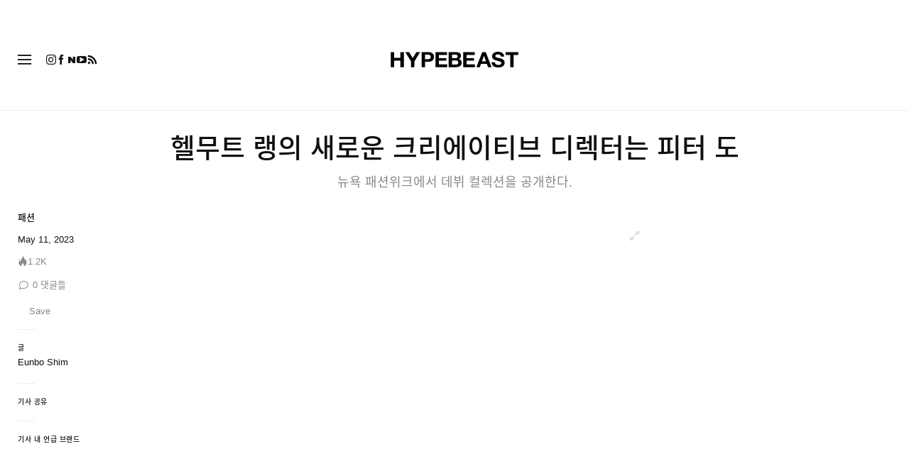

--- FILE ---
content_type: text/plain;charset=UTF-8
request_url: https://c.pub.network/v2/c
body_size: -258
content:
9b9713f6-e3b1-40ab-b808-1bf24c529108

--- FILE ---
content_type: text/plain;charset=UTF-8
request_url: https://c.pub.network/v2/c
body_size: -111
content:
f48dd176-99b6-4165-916d-b573f1bdce95